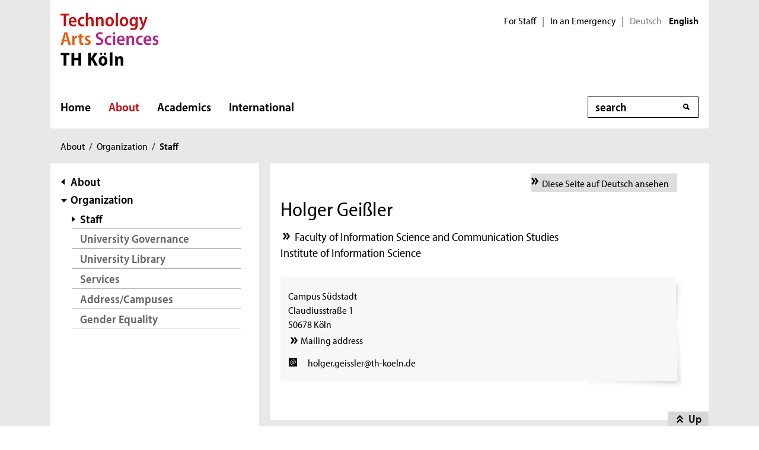

--- FILE ---
content_type: text/html; charset=UTF-8
request_url: https://www.th-koeln.de/en/person/holger.geissler/
body_size: 9169
content:

<!DOCTYPE html>
<!--[if lt IE 8]>   <html class="no-js ie ie7" lang="en" prefix="og: http://ogp.me/ns#"> <![endif]-->
<!--[if IE 8]>      <html class="no-js ie ie8" lang="en" prefix="og: http://ogp.me/ns#"> <![endif]-->
<!--[if IE 9]>      <html class="no-js ie ie9" lang="en" prefix="og: http://ogp.me/ns#"> <![endif]-->
<!--[if gt IE 9]>   <html class="no-js ie" lang="en" prefix="og: http://ogp.me/ns#"> <![endif]-->
<!--[if !IE]>       <html class="no-js" lang="en" prefix="og: http://ogp.me/ns#"> <![endif]-->
<![if !IE]> <html class="no-js" lang="en" prefix="og: http://ogp.me/ns#"> <![endif]>

        <head>
    <meta name="GENERATOR" content="IMPERIA 10.5.5" />

    <meta charset="utf-8">
    <title>Person details - TH Köln</title>





<!-- Suche  -->
<!-- false -->
<!-- /Suche  -->

<!-- Personen  -->
<!-- false -->
<!-- /Personen  -->

<!-- Rollen -->
<!-- Basis: Inhaltsrollen in Imperia -->

<!--
[Englisch] Person details
WWW
Hello
unknown language in section: ''
Filterliste: [Englisch]  
Filterliste cleaned: [ENGLISCH]
URI-Pfad: person
Template d. Seite: personenseite

newarea: WWW/DEU/[ENGLISCH]/PERSON/PERSONENSEITE

-->


<!--Final Area:  WWW/DEU/[ENGLISCH]/person/personenseite,/FH/WWW/en/personenseite,/FH/Englisch/en  -->

<!-- Copyright (c) 2000-2017 etracker GmbH. All rights reserved. -->
<!-- This material may not be reproduced, displayed, modified or distributed -->
<!-- without the express prior written permission of the copyright holder. -->
<!-- etracker tracklet 5.0 -->
<script type="text/javascript">
var et_pagename = "%5BEnglisch%5D%20Person%20details";
var et_areas    = "WWW%2FDEU%2F%5BENGLISCH%5D%2FPERSON%2FPERSONENSEITE%2C%2FFH%2FWWW%2FEN%2FPERSONENSEITE%2C%2FFH%2FENGLISCH%2FEN";
var et_lpage    = "";
var et_sub      = "";
var et_seg1    = "%5BEXTERNAL%5D";

// Mögliche Parameter
//var et_pagename = "";
//var et_areas = "";
//var et_url = "";
//var et_target = "";
//var et_ilevel = 0;
//var et_tval = "";
//var et_cust = 0;
//var et_tonr = "";
//var et_tsale = 0;
//var et_basket = "";
//var et_lpage = "";
//var et_trig = "";
//var et_sub = "";
//var et_se = "";
//var et_tag = "";
</script>
<script id="_etLoader" type="text/javascript" charset="UTF-8" data-block-cookies="true" data-respect-dnt="true" data-secure-code="K9xIXE" src="//static.etracker.com/code/e.js" async></script>
<!-- etracker tracklet 5.0 end -->





    <meta name="description" content="">
    <meta name="keywords" content="" />
    <meta name="DC.language" content="en" id="langDefinition"/>
    <meta name="viewport" content="user-scalable=0, initial-scale=1.0, width=device-width">

    <!--facebook-->
            <meta property="og:title" content="Person details" />
        <meta property="og:description" content="" />
        <meta property="og:type" content="website" />
        <meta property="og:url" content="https://www.th-koeln.de/en/person/index.php" />

    <!--twitter-->
    <meta name="twitter:card" content="summary"></meta>
<meta name="twitter:site" content="@th_koeln" />
<meta name="twitter:title" content="Person details">
<meta name="twitter:description" content="" />

    <script src='//use.typekit.net/rwf5hsu.js'></script>
    <script>
        document.getElementsByTagName('html')[0].className = "has-js";
        try{Typekit.load();}catch(e){}
    </script>
    <script>
        var css = document.createElement('link');
        css.rel = "stylesheet";
        css.href = '/css/adobeblank.css';
        var scr = document.getElementsByTagName('script')[0];
        scr.parentNode.insertBefore(css, scr);
    </script>

    <link rel="stylesheet" href="/css/css-min.1762940313.css" media="screen">
    <link rel="stylesheet" href="/css/print.1653558720.css" media="print">


    <!--[if IE]>
    <link rel="stylesheet" href="/css/fonts_ie.css">
    <![endif]-->

    <link rel="apple-touch-icon" sizes="57x57" href="/apple-icon-57x57.png">
    <link rel="apple-touch-icon" sizes="60x60" href="/apple-icon-60x60.png">
    <link rel="apple-touch-icon" sizes="72x72" href="/apple-icon-72x72.png">
    <link rel="apple-touch-icon" sizes="76x76" href="/apple-icon-76x76.png">
    <link rel="apple-touch-icon" sizes="114x114" href="/apple-icon-114x114.png">
    <link rel="apple-touch-icon" sizes="120x120" href="/apple-icon-120x120.png">
    <link rel="apple-touch-icon" sizes="144x144" href="/apple-icon-144x144.png">
    <link rel="apple-touch-icon" sizes="152x152" href="/apple-icon-152x152.png">
    <link rel="apple-touch-icon" sizes="180x180" href="/apple-icon-180x180.png">
    <link rel="icon" type="image/png" sizes="192x192"  href="/android-icon-192x192.png">
    <link rel="icon" type="image/png" sizes="32x32" href="/favicon-32x32.png">
    <link rel="icon" type="image/png" sizes="96x96" href="/favicon-96x96.png">
    <link rel="icon" type="image/png" sizes="16x16" href="/favicon-16x16.png">
    <link rel="manifest" href="/manifest.json">
    <meta name="msapplication-TileColor" content="#ffffff">
    <meta name="msapplication-TileImage" content="/ms-icon-144x144.png">
    <meta name="theme-color" content="#ffffff">

    <script type="text/javascript">
        page_language = "en";

        document.write('<meta name="X-Imperia-Live-Info" content="f2543a20-4d95-eb22-b221-c142c8f08ad9/8/693/694" />');
    </script>
    <!-- al start extensions --><style type="text/css">
#mainnav #tnavpublic694 {font-weight:bold !important;text-decoration:none !important;}
</style>

    <script type="text/javascript">var activeNav = "tnavpublic694"; var al_scrambled = [];</script>

</head>



<body class="site-owa">
<!-- SECT ION:linguas[0] -->
<div class="wrapper clearfix">



























































































































































































































































































<div class="header clearfix ">
    <header id="header" class="header">

        <a class="visually-hidden-focusable" href="#navigation-main">Direkt zur Hauptnavigation</a>
                <a class="visually-hidden-focusable" href="#context">Direkt zur Subnavigation</a>
                <a class="visually-hidden-focusable" href="#content">Direkt zum Inhalt</a>
        <a class="visually-hidden-focusable" href="#footer">Direkt zum Fußbereich</a>

        <div class="row-content">
            

<div class="logo-thk">
    <a href="https://www.th-koeln.de" title="Home - TH Köln">
        <img src="/img/logo.svg" alt="TH Köln Logo">
    </a>
</div>


            <div class="meta">
                

<div class="siteswitch">
    <a href="https://intern.th-koeln.de/th-koeln-intern_25.php" target="_blank" title="Interne Seite der TH Köln in einem neuen Fenster öffnen">For Staff</a>
    <span class="pipe-separator mobile-only">|</span>
    <span class="pipe-separator desktop-only">|</span>

    <a href="https://www.th-koeln.de/en/help-in-an-emergency_117169.php" title="Information and help for an actual emergency">In an Emergency</a>
    <span class="pipe-separator desktop-only">|</span>

    <div class="siteswitch-lang-wrapper">
                <a href="/">Deutsch</a>
        <span class="langswitchgap"><span class="langswitchselected">English</span></span>
            </div>
</div>
                
            </div>
        </div>

        <div class="row-navigation">
            <nav id="navigation-main">
    <button class="menu_burger" type="button" data-bs-toggle="collapse" data-bs-target="#mainmenu" aria-expanded="false">Menü</button>

    <div class="menu_container collapse" id="mainmenu">

        <div class="submenu_header">
            Navigation
            <button class="submenu_close" type="button" data-bs-toggle="collapse" data-bs-target="#mainmenu" aria-expanded="false"></button>
        </div>

        <ul class="level_1">

                        <li>
                <a href="/en/homepage_26.php">Home</a>
                            </li>
                        <li>
                <a href="/en/navi-2_490.php" class="active" aria-current="page">About</a>
                
                <button class="collapsed" data-bs-toggle="collapse" data-bs-target="#submenu_490" aria-expanded="false"></button>
                <div class="submenu_container collapse" id="submenu_490">
                    <div class="submenu_headline"><a href="/en/navi-2_490.php">About</a></div>

                    <ul class="level_2 ">
                                                            <li class="">
                                                    <a href="/en/profile_7720.php">Profile</a>
                                                                            <ul class="level_3">
                                                                <li>
                                    <a href="/en/news-from-th-koeln_90856.php">News</a>
                                </li>
                                                                <li>
                                    <a href="/en/events_90748.php">Events </a>
                                </li>
                                                                <li>
                                    <a href="/en/history_6372.php">History</a>
                                </li>
                                                                <li>
                                    <a href="/en/further-education_6381.php">Further Education</a>
                                </li>
                                                                <li>
                                    <a href="/en/teaching-and-learning-culture_30194.php">Teaching and Learning Culture </a>
                                </li>
                                                                <li>
                                    <a href="/en/job-vacancies_17710.php">Job Vacancies</a>
                                </li>
                                                                <li>
                                    <a href="/en/family-friendly-university_74533.php">Family-friendly University</a>
                                </li>
                                                                <li>
                                    <a href="/en/university-wide-projects_112114.php">University-wide projects</a>
                                </li>
                                                            </ul>
                                            
                    </li>
                                                            <li class="">
                                                    <a href="/en/research/research_44628.php">Research</a>
                                                                            <ul class="level_3">
                                                                <li>
                                    <a href="/en/research/research-profile_44619.php">Research Profile</a>
                                </li>
                                                                <li>
                                    <a href="/en/research/early-stage-researchers_82682.php">Early-stage Researchers</a>
                                </li>
                                                                <li>
                                    <a href="/en/research/human-resources-strategy-for-researchers_44627.php">HR Excellence in Research</a>
                                </li>
                                                                <li>
                                    <a href="/en/research/knowledge-transfer_73527.php">Knowledge Transfer</a>
                                </li>
                                                                <li>
                                    <a href="/en/research/research-data-management_95579.php">Research Data Management</a>
                                </li>
                                                                <li>
                                    <a href="/en/research/good-scientific-practice_113594.php">Good scientific practice </a>
                                </li>
                                                                <li>
                                    <a href="/en/research/code-of-conduct-for-research-and-transfer_116125.php">Code of Conduct for Research and Transfer</a>
                                </li>
                                                                <li>
                                    <a href="/en/research/research-support_117001.php">Research</a>
                                </li>
                                                            </ul>
                                            
                    </li>
                                                            <li class="">
                                                    <a href="/en/organization_7734.php" class="active" aria-current="page">Organization</a>
                                                                            <ul class="level_3">
                                                                <li>
                                    <a href="/en/staff_89821.php" class="active" aria-current="page">Staff</a>
                                </li>
                                                                <li>
                                    <a href="/en/university-governance_7731.php">University Governance</a>
                                </li>
                                                                <li>
                                    <a href="/en/university-library_71012.php">University Library</a>
                                </li>
                                                                <li>
                                    <a href="/en/services_6385.php">Services</a>
                                </li>
                                                                <li>
                                    <a href="/en/addresscampuses_7738.php">Address/Campuses</a>
                                </li>
                                                                <li>
                                    <a href="/en/equality-as-a-matter-of-course_85552.php">Gender Equality</a>
                                </li>
                                                            </ul>
                                            
                    </li>
                                                            <li class="">
                                                    <a href="/en/faculties-of-th-koeln_40170.php">Faculties</a>
                                                                            <ul class="level_3">
                                                                <li>
                                    <a href="/en/applied-natural-sciences/faculty-of-applied-natural-sciences_6824.php">Applied Natural Sciences</a>
                                </li>
                                                                <li>
                                    <a href="/en/applied-social-sciences/faculty-of-applied-social-sciences_6795.php">Applied Social Sciences</a>
                                </li>
                                                                <li>
                                    <a href="/en/architecture/faculty-of-architecture_6807.php">Architecture</a>
                                </li>
                                                                <li>
                                    <a href="/en/automotive-systems-and-production/faculty-of-automotive-systems-and-production_6818.php">Automotive Systems and Production</a>
                                </li>
                                                                <li>
                                    <a href="/en/business-economics-and-law/faculty-of-business-economics-and-law_6798.php">Business, Economics and Law</a>
                                </li>
                                                                <li>
                                    <a href="/en/civil-engineering-and-environmental-technology/faculty-of-civil-engineering-and-environmental-technology_6816.php">Civil Engineering and Environmental Technology</a>
                                </li>
                                                                <li>
                                    <a href="/en/computer-science-and-engineering-science/faculty-of-computer-science-and-engineering-science_6823.php">Computer Science and Engineering Science</a>
                                </li>
                                                                <li>
                                    <a href="/en/cultural-sciences/faculty-of-cultural-sciences_6796.php">Cultural Sciences</a>
                                </li>
                                                                <li>
                                    <a href="/en/information-media-and-electrical-engineering/faculty-of-information-media-and-electrical-engineering_6817.php">Information, Media and Electrical Engineering</a>
                                </li>
                                                                <li>
                                    <a href="/en/information-science-and-communication-studies/faculty-of-information-science-and-communication-studies_6797.php">Information Science and Communication Studies</a>
                                </li>
                                                                <li>
                                    <a href="/en/process-engineering-energy-and-mechanical-systems/faculty-of-process-engineering-energy-and-mechanical-systems_6822.php">Process Engineering, Energy and Mechanical Systems</a>
                                </li>
                                                                <li>
                                    <a href="/en/spatial-development-and-infrastructure-systems/faculty-of-spatial-development-and-infrastructure-systems_72476.php">Spatial Development and Infrastructure Systems</a>
                                </li>
                                                            </ul>
                                            
                    </li>
                                        </ul>
                </div>
                            </li>
                        <li>
                <a href="/en/academics/academics_5792.php">Academics</a>
                
                <button class="collapsed" data-bs-toggle="collapse" data-bs-target="#submenu_5792" aria-expanded="false"></button>
                <div class="submenu_container collapse" id="submenu_5792">
                    <div class="submenu_headline"><a href="/en/academics/academics_5792.php">Academics</a></div>

                    <ul class="level_2 ">
                                                            <li class="">
                                                    <a href="/en/academics/programs_5797.php">Programs</a>
                                                                            <ul class="level_3">
                                                                <li>
                                    <a href="/en/academics/applied-natural-sciences_5837.php">Applied Natural Sciences</a>
                                </li>
                                                                <li>
                                    <a href="/en/academics/architecture-and-civil-engineering_5838.php">Architecture and Civil Engineering</a>
                                </li>
                                                                <li>
                                    <a href="/en/academics/computer-science_5840.php">Computer Science</a>
                                </li>
                                                                <li>
                                    <a href="/en/academics/culture-and-society_5839.php">Culture and Society</a>
                                </li>
                                                                <li>
                                    <a href="/en/academics/economics-and-business_5841.php">Economics and Business</a>
                                </li>
                                                                <li>
                                    <a href="/en/academics/engineering_5842.php">Engineering</a>
                                </li>
                                                                <li>
                                    <a href="/en/academics/environment-and-energy_65151.php">Environment and Energy</a>
                                </li>
                                                                <li>
                                    <a href="/en/academics/information-and-communication_5843.php">Information and Communication </a>
                                </li>
                                                                <li>
                                    <a href="/en/academics/discontinued-programs_91499.php">Discontinued programs</a>
                                </li>
                                                            </ul>
                                            
                    </li>
                                                            <li class="">
                                                    <a href="/en/academics/admission_5861.php">Admissions</a>
                                                                            <ul class="level_3">
                                                                <li>
                                    <a href="/en/academics/admission-requirements_5982.php">Admission requirements for degree-seeking students</a>
                                </li>
                                                                <li>
                                    <a href="/en/academics/applying-for-university-studies_5999.php">Applying as a degree-seeking student</a>
                                </li>
                                                                <li>
                                    <a href="/en/academics/enrollment_6011.php">Enrollment</a>
                                </li>
                                                                <li>
                                    <a href="/en/academics/information-for-first-year-students_75721.php">Information for first-year students</a>
                                </li>
                                                                <li>
                                    <a href="/en/academics/cross-registered-and-auditing-students_106611.php">Cross-registered and auditing students</a>
                                </li>
                                                            </ul>
                                            
                    </li>
                                                            <li class="">
                                                    <a href="/en/academics/student-and-examination-services_5862.php">Student and Examination Services</a>
                                                                            <ul class="level_3">
                                                                <li>
                                    <a href="/en/academics/office-of-student-services_5902.php">Office of Student and Examination Services</a>
                                </li>
                                                                <li>
                                    <a href="/en/academics/examinations_5930.php">Examinations</a>
                                </li>
                                                                <li>
                                    <a href="/en/academics/cams---th-koelns-campus-management-system_99753.php">CaMS - TH Köln's Campus Management System</a>
                                </li>
                                                                <li>
                                    <a href="/en/academics/online-examination-and-student-services-psso_5918.php">Online Examination and Student Services (PSSO)</a>
                                </li>
                                                                <li>
                                    <a href="/en/academics/re-registration-and-fees_5903.php">Re-registration</a>
                                </li>
                                                                <li>
                                    <a href="/en/academics/leave-of-absence_5898.php">Leave of absence</a>
                                </li>
                                                                <li>
                                    <a href="/en/academics/removal-from-the-register-of-students_5896.php">Disenrollment</a>
                                </li>
                                                                <li>
                                    <a href="/en/academics/health-insurance_99237.php">Health insurance</a>
                                </li>
                                                                <li>
                                    <a href="/en/academics/semester-dates_11444.php">Academic calendar</a>
                                </li>
                                                                <li>
                                    <a href="/en/academics/semester-ticket_114905.php">Semester ticket</a>
                                </li>
                                                                <li>
                                    <a href="/en/academics/multica_5893.php">Student ID card: MultiCa </a>
                                </li>
                                                                <li>
                                    <a href="/en/academics/information-for-pregnant-students-and-new-mothers_75310.php">Information for pregnant students and new mothers</a>
                                </li>
                                                            </ul>
                                            
                    </li>
                                        </ul>
                </div>
                            </li>
                        <li>
                <a href="/en/international_office/international-office_6387.php">International</a>
                
                <button class="collapsed" data-bs-toggle="collapse" data-bs-target="#submenu_6387" aria-expanded="false"></button>
                <div class="submenu_container collapse" id="submenu_6387">
                    <div class="submenu_headline"><a href="/en/international_office/international-office_6387.php">International</a></div>

                    <ul class="level_2 ">
                                                            <li class="">
                                                    <a href="/en/international_office/th-koeln-international_56393.php">TH Köln International</a>
                                                                            <ul class="level_3">
                                                                <li>
                                    <a href="/en/international_office/internationalization-strategy_84955.php">Internationalization Strategy</a>
                                </li>
                                                                <li>
                                    <a href="/en/international_office/international-cooperation_123892.php">International Partnerships</a>
                                </li>
                                                                <li>
                                    <a href="/en/international_office/pioneer-alliance_110925.php">PIONEER Alliance</a>
                                </li>
                                                                <li>
                                    <a href="/en/international_office/connecting-dots_125470.php">Connecting Dots</a>
                                </li>
                                                                <li>
                                    <a href="/en/international_office/ready-study-go_114297.php">Ready, Study, Go</a>
                                </li>
                                                                <li>
                                    <a href="/en/international_office/international-study-programs_53899.php">International Degree Programs</a>
                                </li>
                                                                <li>
                                    <a href="/en/international_office/department-of-international-affairs_77208.php">Department of International Affairs</a>
                                </li>
                                                                <li>
                                    <a href="/en/international_office/language-learning-center_68235.php">Language Learning Center</a>
                                </li>
                                                            </ul>
                                            
                    </li>
                                                            <li class="">
                                                    <a href="/en/international_office/incomings_21389.php">Incomings</a>
                                                                            <ul class="level_3">
                                                                <li>
                                    <a href="/en/international_office/prospective-students_86438.php">Prospective Students</a>
                                </li>
                                                                <li>
                                    <a href="/en/international_office/degree-seeking-students_86456.php">Degree-Seeking Students</a>
                                </li>
                                                                <li>
                                    <a href="/en/international_office/refugees-welcome_31399.php">Refugees Welcome</a>
                                </li>
                                                                <li>
                                    <a href="/en/international_office/exchange-students_21380.php">Exchange Students</a>
                                </li>
                                                                <li>
                                    <a href="/en/international_office/daad-prize-at-th-koeln_83806.php">DAAD-Prize at TH Köln</a>
                                </li>
                                                            </ul>
                                            
                    </li>
                                                            <li class="">
                                                    <a href="/en/international_office/outgoings_18225.php">Outgoings</a>
                                                                            <ul class="level_3">
                                                                <li>
                                    <a href="/en/international_office/preparation-for-a-stay-abroad_83653.php">Preparation for a Stay Abroad</a>
                                </li>
                                                                <li>
                                    <a href="/en/international_office/studying-abroad-with-erasmus_18229.php">Erasmus+</a>
                                </li>
                                                                <li>
                                    <a href="/en/international_office/traineeship-abroad-with-erasmus_20757.php">Erasmus+ Internship</a>
                                </li>
                                                                <li>
                                    <a href="/en/international_office/double-degree-programs-at-th-koeln_80938.php">Double Degree Programs </a>
                                </li>
                                                                <li>
                                    <a href="/en/international_office/promos-scholarship_22874.php">PROMOS Scholarship</a>
                                </li>
                                                                <li>
                                    <a href="/en/international_office/short-term-programs_79540.php">Short Term Programs</a>
                                </li>
                                                                <li>
                                    <a href="/en/international_office/external-scholarship-providers_80426.php">Scholarships</a>
                                </li>
                                                                <li>
                                    <a href="/en/international_office/back-in-germany_80709.php">Back in Germany</a>
                                </li>
                                                                <li>
                                    <a href="/en/international_office/faqs---quick-fix_81047.php">FAQ</a>
                                </li>
                                                            </ul>
                                            
                    </li>
                                                            <li class="">
                                                    <a href="/en/international_office/staff-and-scholars_79781.php">Staff and Scholars</a>
                                                                            <ul class="level_3">
                                                                <li>
                                    <a href="/en/international_office/international-scholar-services_81115.php">International Scholar Services</a>
                                </li>
                                                                <li>
                                    <a href="/en/international_office/incoming-staff-and-scholars_81127.php">Incoming Staff and Scholars</a>
                                </li>
                                                                <li>
                                    <a href="/en/international_office/outgoing-staff-and-scholars_93374.php">Outgoing Staff and Scholars</a>
                                </li>
                                                                <li>
                                    <a href="/en/international_office/research-at-th-koeln_113770.php">Research at TH Köln</a>
                                </li>
                                                            </ul>
                                            
                    </li>
                                                            <li class="">
                                                    <a href="/en/international_office/contact-department-of-international-affairs_112768.php">Contact</a>
                                                                            <ul class="level_3">
                                                                <li>
                                    <a href="/en/international_office/contact-incoming-exchange-students_114286.php">Incoming Exchange Students</a>
                                </li>
                                                                <li>
                                    <a href="/en/international_office/contact-incoming-international-guest-scholars-and-staff-mobility_114569.php">Incoming Staff and Scholars</a>
                                </li>
                                                                <li>
                                    <a href="/en/international_office/contact-international-degree-seeking-students_112254.php">International Degree-Seeking Students</a>
                                </li>
                                                                <li>
                                    <a href="/en/international_office/contact-international-partners_112282.php">International Partners</a>
                                </li>
                                                                <li>
                                    <a href="/en/international_office/contact-international-visits_112283.php">International Visits</a>
                                </li>
                                                                <li>
                                    <a href="/en/international_office/contact-outgoing-exchange-students_114294.php">Outgoing Exchange Students</a>
                                </li>
                                                                <li>
                                    <a href="/en/international_office/contact-outgoing-guest-scholars-and-staff-mobility_114574.php">Outgoing Staff and Scholars</a>
                                </li>
                                                                <li>
                                    <a href="/en/international_office/contact-refugees_112276.php">Refugees</a>
                                </li>
                                                                <li>
                                    <a href="/en/international_office/contact-general-enquiries-international-affairs_114292.php">General Enquiries</a>
                                </li>
                                                            </ul>
                                            
                    </li>
                                        </ul>
                </div>
                            </li>
            
        </ul>

        <div class="submenu_footer">
            <button class="submenu_close" type="button" data-bs-toggle="collapse" data-bs-target="#mainmenu" aria-expanded="false">Schließen</button></div>
        </div>

</nav>


            <div class="search search-nav">
    <form method="get" action="/en/search/index.php" autocomplete="off">
                <div class="search-container">
            <label for="searchInput" class="unsichtbar">Search</label>
            <span class="visuallyhidden">Search</span>
            <input type="text" value="" class="inputText inputField"
                name="query" id="searchInput" placeholder="search"
                autocomplete="off">
            <span class="auto-suggest"></span>
            <input type="submit" value="" class="inputSubmit">
            <input type="hidden" value='/autosuggest.php' class="search-path">
        </div>
            </form>
</div>

        </div>

    </header> 
</div>


<div id="breadcrumb">
    <span class="visuallyhidden">You are here:</span>
    <ul>

                                                <li><a href="/en/navi-2_490.php">About</a><span>/</span></li><script type="text/javascript">var activeTop = "tnavpublic490";</script>                                                                            <li><a href="/en/organization_7734.php">Organization</a><span>/</span></li>                                                                <li class="last"><strong>Staff</strong></li>
                                </ul>
</div>

    <div class="inner-wrapper">
    
        <div class="divider clearfix">




            <div id="context" class="context">

        <a id="subnavAnchor" class="hidden"></a>
<div class="c1" id="subnav">


            <div class="button-mobile"></div>
        <nav>
            <div class="subnav">
                <h2 class="visuallyhidden">subnavigation</h2>
                                    <div class="layer-up">
                        <a href="/en/navi-2_490.php">About</a>
                    </div>
                                                    <ul>
                        <li>
                                                            <a href="/en/organization_7734.php" class="first-item">Organization</a>
                                                        <script type="text/javascript">activeNav = "tnavpublic7734";</script>
                                                            <ul>
                                                                                                                        <li class="active"><a href="/en/staff_89821.php">Staff</a></li>
                                                                                                                                                                <li><a href="/en/university-governance_7731.php">University Governance</a></li>
                                                                                                                                                                <li><a href="/en/university-library_71012.php">University Library</a></li>
                                                                                                                                                                <li><a href="/en/services_6385.php">Services</a></li>
                                                                                                                                                                <li><a href="/en/addresscampuses_7738.php">Address/Campuses</a></li>
                                                                                                                                                                <li><a href="/en/equality-as-a-matter-of-course_85552.php">Gender Equality</a></li>
                                                                                                            </ul>
                                                    </li>
                    </ul>
                            </div>
        </nav>
    </div>







</div>





    <a id="contentAnchor" class="hidden"></a>
            <div id="content" class="content clearfix">

            <div class="c2">
        <div class="switch">
            
                <a href="/personen/holger.geissler/" class="link internal">Diese Seite auf Deutsch ansehen</a>
        </div>

                <div class="article">
                    <article>
                        
<div class="personal-site">
        <h1>Holger Geißler</h1>
    
    <div class="introduction-personal">

                                    <a href="/en/information-science-and-communication-studies/faculty-of-information-science-and-communication-studies_6797.php" class="link internal">
                        Faculty of Information Science and Communication Studies                    </a>
                                                    <p>Institute of Information Science
</p>
                                    <p></p>
            </div>

        <div class="profile person-details">
        <div class="profile-shadow">
            <div class="profile-bg">
                                <div class="vcard">
                                                                        <p class="adr">
                                                                    <span class="fn">Campus S&uuml;dstadt</span><br>
                                                                    <span class="street-address">Claudiusstra&szlig;e 1</span><br>
                                                                    <span class="postal-code">50678 K&ouml;ln</span><br>
                                                                <a href="/en/addresscampuses_7738.php" class="internal">Mailing address</a>
                            </p>
                            <br>
                                                                <ul class="details">
                                                <li class="email"><img src="/img/icons/contact-email.svg" alt="Email" class="email-icon"><span>&#104;o&#108;&#103;&#101;r&#46;g&#101;iss&#108;&#101;r&#64;th&#45;&#107;o&#101;&#108;&#110;&#46;&#100;e</span></li>
                                                                    </ul>
                    <ul>
                                        </ul>
            </div>
        </div>
    </div>
</div>


                        
                        
                        
                        
                        
                        <div class="accordion">

                                
                                
                
                






                                
                                
                                
                                
                                
                                
            </div>
            </div>                    </article>
                </div>
            </div>
            <div class="content-modules">

            </div>
                    </div>

            <div id="bottomcontext" class="next-id-0 area-empty area-mobile-empty">
                <!-- Hidden Sidebar in below main content -->

                <br style="clear: both;" />
            </div>

        </div>
    </div>


<div class="sticky-wrapper">
    <div class="sticky-footer fixed-footer">
        <a href="#header" id="back-to-top">Up</a>
    </div>
</div>

<div id="footer" class="footer">
    <footer>
        <div class="c3">

          <div class="site-functions">


  <div class="site-special-functions">
    <em id="ssf-service">Service</em>
    <ul class="site-functions-service">





        <li>
          <a href="javascript:print();"
             class="function-link internal invert">Print</a>
            <span class="seperator"></span>
        </li>




        <li>
          <a href="https://www.fh-koeln.de/en/contact_8836.php"
             class="function-link internal invert">Contact</a>
            <span class="seperator"></span>
        </li>




        <li>
          <a href="https://www.fh-koeln.de/en/feedback-management_7589.php"
             class="function-link internal invert">Feedback Management</a>
            <span class="seperator"></span>
        </li>




        <li>
          <a href="/en/reporting-office-for-whistleblowers_122580.php"
             class="function-link internal invert">Whistleblower Reporting Office </a>
            <span class="seperator"></span>
        </li>




      </ul>
    </div>


    <div class="site-special-functions">
      <em class="ssf-bf">Accessibility</em>
      <ul class="site-functions-barrierefreiheit">




          <li>
            <a href="https://www.th-koeln.de/hochschule/barrierefreiheit_76635.php"
               class="function-link internal invert">Accessibility Statement [in German]</a>
              <span class="seperator"></span>
          </li>




      </ul>
    </div>


          

                <div class="language">
                    <a href="/startseite_16.php">
                        <img src="/img/flag-de.gif" alt="zur deutschen Startseite" width="16" height="11">
                        Deutsch
                    </a>
                </div>
            </div>

        </div>

        <div class="c3">

        <div class="footer-flow-float" id="ssf-hidden-on-start">
            <div class="footer-flow">
                <div class="flow-back">
                    <span class="gone">Back</span>
                </div>
                <div class="flow-item-border">
                    <div class="flow-item-container">




                    <div class="flow-item">
                            <img src="/mam/bilder/2016_audit_fgh.png" alt="Logo Audit Familiengerechte Hochschule (berufundfamilie Service GmbH)" height="60" width="60">
                        <span></span>
                    </div>


                    <div class="flow-item">
                            <img src="/mam/bilder/2016_hr_excellence.png" alt="Logo HR Excellence in research (Euraxess)" height="60" width="">
                        <span></span>
                    </div>


                    <div class="flow-item">
                            <img src="/mam/bilder/euraxess.png" alt="Logo Euraxess (Euraxess)" height="60" width="">
                        <span></span>
                    </div>


                    <div class="flow-item">
                            <img src="/mam/bilder/fittosize_0_60_102a82b7422da9034333dd9efc6ca435_uas7_logo_2023.png" alt="UAS7 Logo 2023 (UAS7)" height="60" width="120">
                        <span></span>
                    </div>


                    <div class="flow-item">
                            <img src="/mam/bilder/2016_exceed.png" alt="exceed (exceed)" height="60" width="">
                        <span></span>
                    </div>


                    <div class="flow-item">
                            <img src="/mam/bilder/akk_rat_weiss_invertiert.png" alt="Logo Stiftung Akkreditierungsrat (Stiftung Akkreditierungsrat)" height="60" width="">
                        <span></span>
                    </div>


                    <div class="flow-item">
                            <img src="/mam/bilder/observatory.png" alt="Magna Charta Observatory (Magna Charta Observatory)" height="60" width="">
                        <span></span>
                    </div>


                    <div class="flow-item">
                            <img src="/mam/bilder/fittosize_0_60_b47a92d7b9ed573d83022fd3afb39fa9_dhv_siegel_english.png" alt="DHV Siegel English (DHV)" height="60" width="63">
                        <span></span>
                    </div>


                    <div class="flow-item">
                            <img src="/mam/bilder/2016_emas.png" alt="EMAS (EMAS)" height="60" width="">
                        <span></span>
                    </div>


                    <div class="flow-item">
                            <img src="/mam/bilder/2016_hrkaudit.png" alt="HRK-Audit: Internationalisierung der Hochschulen  (HRK)" height="60" width="">
                        <span></span>
                    </div>


                    <div class="flow-item">
                            <img src="/mam/bilder/koelner_wissenschaftsrunde.png" alt="Logo der Kölner Wissenschaftsrunde  (KWR)" height="60" width="">
                        <span></span>
                    </div>


                    <div class="flow-item">
                            <img src="/mam/bilder/2016_eua.png" alt="Logo European University Association (EUA)" height="60" width="143">
                        <span></span>
                    </div>

                    </div>
                </div>
                <div class="flow-forward">
                    <span class="gone">Next</span>
                </div>
            </div>
        </div>
            <ul class="meta">


                <li class="function-link-float">
                    <a href="/en/sitemap_7684.php" title="Sitemap" class="function-link internal invert em">
                        Sitemap</a>
                </li>



                <li class="function-link-float">
                    <a href="/hochschule/impressum_8159.php" title="Imprint [in German]" class="function-link internal invert em">
                        Imprint [in German]</a>
                </li>



                <li class="function-link-float">
                    <a href="/hochschule/haftungshinweis_8277.php" title="Disclaimer [in German]" class="function-link internal invert em">
                        Disclaimer [in German]</a>
                </li>



                <li class="function-link-float">
                    <a href="/en/privacy_126739.php" title="Privacy" class="function-link internal invert em">
                        Privacy</a>
                </li>




            </ul>
            <em class="copyright">© 2026 TH Köln</em>
        </div>
        <div class="clearfix"></div>
    </footer>

    
</div>


</div>
<div id="breakpoint"></div>
<div id="font-check-myriad">M</div>
<div id="font-check-arial">M</div>

<script type="text/javascript">
    // ----------------------------------------------------------
    // A short snippet for detecting versions of IE in JavaScript
    // without resorting to user-agent sniffing
    // ----------------------------------------------------------
    // If you're not in IE (or IE version is less than 5) then:
    //     ie === undefined
    // If you're in IE (>=5) then you can determine which version:
    //     ie === 7; // IE7
    // Thus, to detect IE:
    //     if (ie) {}
    // And to detect the version:
    //     ie === 6 // IE6
    //     ie > 7 // IE8, IE9 ...
    //     ie < 9 // Anything less than IE9
    // ----------------------------------------------------------

    // UPDATE: Now using Live NodeList idea from @jdalton

    var ie = (function () {

        var undef,
                v = 3,
                div = document.createElement('div'),
                all = div.getElementsByTagName('i');

        while (
                div.innerHTML = '<!--[if gt IE ' + (++v) + ']><i></i><![endif]-->',
                        all[0]
                );

        return v > 4 ? v : undef;

    }());

</script>
<script src="/js/js-min.1748852151.js"></script>
<script src="/js/bootstrap/dom/data.js"></script>
<script src="/js/bootstrap/dom/event-handler.js"></script>
<script src="/js/bootstrap/dom/manipulator.js"></script>
<script src="/js/bootstrap/dom/selector-engine.js"></script>
<script src="/js/bootstrap/base-component.js"></script>
<script src="/js/bootstrap/collapse.js"></script>

<script src="/js/mousewheel.js"></script>

<!--disabled CODEINCLUDE:tracking.htms-->

<!-- Javascript-Code zum Tracken von Events -->
<script>

    $(function() {
        $("a.download").click(function() {
            $(this).attr("href");
            ET_Event.download($(this).attr("href"), '');
        });
    });

    function pp_trackingEvents(url, type, tags) {
        if(type === "videoStart") {
            ET_Event.videoStart(url, tags);
        } else if(type === "audioStart") {
            ET_Event.audioStart(url, tags);
        }

    }

</script>


<script src="/js/jquery.masonry.min.js"></script>
<script src="/js/late_js.js"></script>


<!-- Chatroom fuer Studienberatung by userlike : block deleted  -->




</body>

</html>
<!-- imperia page created 2025-11-27 11:12 , sectioninfo:  Person , /en/person -->

